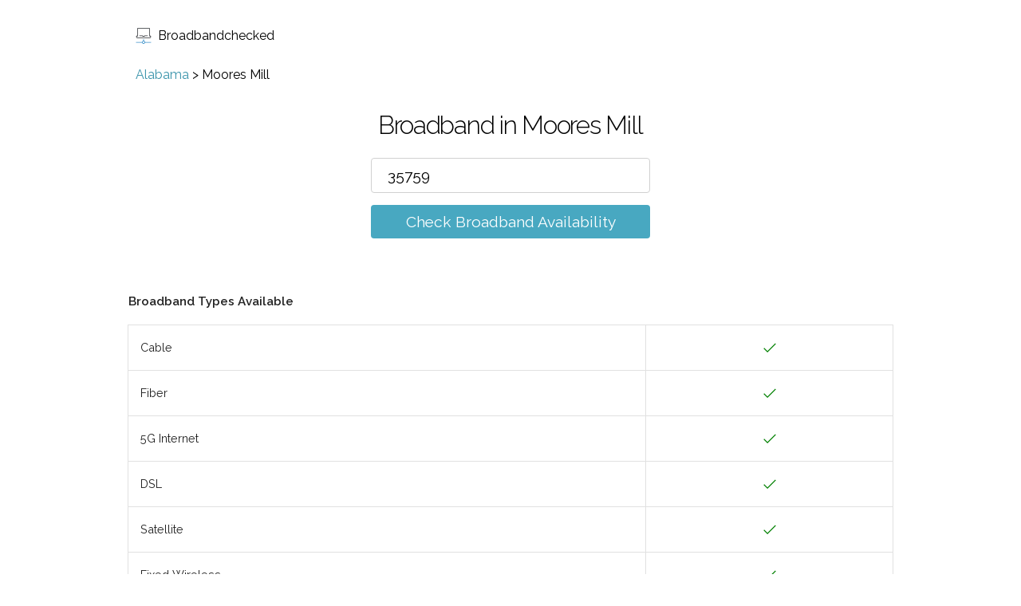

--- FILE ---
content_type: text/html; charset=utf-8
request_url: https://www.broadbandchecked.com/al/moores-mill-madison
body_size: 4351
content:
<!DOCTYPE html><html lang="en"><head><title>Broadband Internet Providers in Moores Mill | Broadbandchecked.com</title><meta name="viewport" content="width=device-width,initial-scale=1,maximum-scale=1"><meta name="description" content="Broadband in Moores Mill"><link rel="canonical" href="https://www.broadbandchecked.com/al/moores-mill-madison"><link rel="alternate" href="https://www.broadbandchecked.com/al/moores-mill-madison" hreflang="en-us"><link rel="icon" type="image/x-icon" href="/images/signal.ico"><link href="//fonts.googleapis.com/css?family=Raleway:400,300,600&amp;display=swap" rel="stylesheet" type="text/css"><link rel="stylesheet" href="/css/style.css"><script type="application/ld+json">{
    "@context": "https://schema.org",
    "@type": "BreadcrumbList",
    "itemListElement": [{
        "@type": "ListItem",
        "position": 1,
        "name": "Alabama",
        "item": "https://www.broadbandchecked.com/al"
    },{
        "@type": "ListItem",
        "position": 2,
        "name": "Moores Mill"
    }]
}</script></head><body><header><a class="logo__link" href="/"><svg id="logo" version="1.1" width="20px" height="20px" xmlns="http://www.w3.org/2000/svg" xmlns:xlink="http://www.w3.org/1999/xlink" x="0px" y="0px" viewBox="0 0 490.1 490.1" style="enable-background:new 0 0 490.1 490.1;" xml:space="preserve"><path style="fill:#2C2F33;" d="M123.25,253.8h79.5c2.8,8,9.9,13.7,18.1,13.7h48.4c8.2,0,15.3-5.7,18.1-13.7h79.6            c5.5,0,9.9-4.4,9.9-9.9s-4.4-9.9-9.9-9.9h-88.1c-5.5,0-9.9,4.4-9.9,9.9v2.1c0,0.9-0.2,1.4-0.4,1.8h-46.8c-0.2-0.3-0.4-0.9-0.4-1.8            v-2.1c0-5.5-4.4-9.9-9.9-9.9h-88.1c-5.5,0-9.9,4.4-9.9,9.9S117.75,253.8,123.25,253.8z"></path><path style="fill:#2C2F33;" d="M49.05,28.6v212.2h-23.5c-5.5,0-9.9,4.4-9.9,9.9v21.9c0,23.6,19.2,42.9,42.9,42.9h373.1            c23.6,0,42.9-19.2,42.9-42.9v-21.9c0-5.5-4.4-9.9-9.9-9.9h-23.6V28.6c0-0.3,0-0.6,0-1c-1.6-15.7-14.4-27.6-29.7-27.6H77.75            C61.85,0,49.05,12.8,49.05,28.6z M421.25,29.2v221.6c0,5.5,4.5,9.9,10,9.9h23.5v12c0,12.7-10.4,23.1-23.1,23.1H58.45            c-12.7,0-23.1-10.4-23.1-23.1v-12h23.5c5.5,0,9.9-4.4,9.9-9.9V28.6c0-4.9,4-8.9,8.9-8.9h333.6            C416.25,19.8,420.55,23.9,421.25,29.2z"></path><path style="fill:#3C92CA;" d="M468.45,433.2h-177.5c-3.9-18-18.1-32.2-36-36v-41.4c0-5.5-4.4-9.9-9.9-9.9s-9.9,4.4-9.9,9.9v41.4            c-18,3.9-32.2,18-36,36H21.65c-5.5,0-9.9,4.4-9.9,9.9s4.4,9.9,9.9,9.9h177.5c4.6,21.2,23.4,37.1,45.9,37.1s41.4-15.9,45.9-37.1            h177.5c5.5,0,9.9-4.4,9.9-9.9S473.95,433.2,468.45,433.2z M245.05,470.2c-15,0-27.2-12.2-27.2-27.2s12.2-27.2,27.2-27.2            c15,0,27.2,12.2,27.2,27.2S260.05,470.2,245.05,470.2z"></path></svg>Broadbandchecked</a></header><div class="main"><div class="section section--no-padding section--no-top-padding"><div class="container"><div class="breadcrumb"><a href="/al">Alabama</a> > <span>Moores Mill</span></div></div></div><div class="section section--no-padding"><div class="container"><div class="checker"><h1 class="checker__heading">Broadband in Moores Mill</h1><form class="checker__form checker__form--js"><input class="checker__input" type="text" name="postcode" value="35759" placeholder="Please enter zip code/place name" autocomplete="off"><ul class="suggestions"></ul><br><a class="checker__submit checker__submit--js" href="#">Check Broadband Availability</a></form></div><img class="loading" src="/images/load.gif" alt="loading"></div></div><div class="section result result--active"><div class="container"><h4>Broadband Types Available</h4><table class="result__table result__table_mt"><tbody><tr><td>Cable</td><td><svg class="checkmark" xmlns="http://www.w3.org/2000/svg" viewBox="0 0 52 52"><path class="checkmark__check" fill="none" d="M14.1 27.2l7.1 7.2 16.7-16.8"></path></svg></td></tr><tr><td>Fiber</td><td><svg class="checkmark" xmlns="http://www.w3.org/2000/svg" viewBox="0 0 52 52"><path class="checkmark__check" fill="none" d="M14.1 27.2l7.1 7.2 16.7-16.8"></path></svg></td></tr><tr><td>5G Internet</td><td><svg class="checkmark" xmlns="http://www.w3.org/2000/svg" viewBox="0 0 52 52"><path class="checkmark__check" fill="none" d="M14.1 27.2l7.1 7.2 16.7-16.8"></path></svg></td></tr><tr><td>DSL</td><td><svg class="checkmark" xmlns="http://www.w3.org/2000/svg" viewBox="0 0 52 52"><path class="checkmark__check" fill="none" d="M14.1 27.2l7.1 7.2 16.7-16.8"></path></svg></td></tr><tr><td>Satellite</td><td><svg class="checkmark" xmlns="http://www.w3.org/2000/svg" viewBox="0 0 52 52"><path class="checkmark__check" fill="none" d="M14.1 27.2l7.1 7.2 16.7-16.8"></path></svg></td></tr><tr><td>Fixed Wireless</td><td><svg class="checkmark" xmlns="http://www.w3.org/2000/svg" viewBox="0 0 52 52"><path class="checkmark__check" fill="none" d="M14.1 27.2l7.1 7.2 16.7-16.8"></path></svg></td></tr></tbody></table><h4 class="providers-available">Broadband Providers Available</h4><table class="result__table"><thead><tr><th></th><th>Download Speed</th><th>Availability</th><th>Technology</th><th class='td_last-column'></th></tr></thead><tbody><tr><td><a href="/redirect/att-internet" rel="nofollow" target="_blank">AT&T Internet</a> </td><td>5 Gbps</td><td>92.10%</td><td>IPBB and Fiber</td><td class="td-check-availability td_last-column"><a href="/redirect/att-internet" class="button button--availability" target="_blank" rel="nofollow"><div>Check </div><div>Availability</div></a></td></tr><tr class='tr_last-row'><td colspan="4"><a href="/redirect/att-internet" class="button button--availability" target="_blank" rel="nofollow"><div>Check </div><div>Availability</div></a></td></tr><tr><td><a href="/redirect/xfinity" rel="nofollow" target="_blank">Xfinity</a> </td><td>1.2 Gbps</td><td>87.00%</td><td>Cable</td><td class="td-check-availability td_last-column"><a href="/redirect/xfinity" class="button button--availability" target="_blank" rel="nofollow"><div>Check </div><div>Availability</div></a></td></tr><tr class='tr_last-row'><td colspan="4"><a href="/redirect/xfinity" class="button button--availability" target="_blank" rel="nofollow"><div>Check </div><div>Availability</div></a></td></tr><tr><td><a href="/redirect/viasat" rel="nofollow" target="_blank">Viasat</a> </td><td>50 Mbps</td><td>100.00%</td><td>Satellite</td><td class="td-check-availability td_last-column"><a href="/redirect/viasat" class="button button--availability" target="_blank" rel="nofollow"><div>Check </div><div>Availability</div></a></td></tr><tr class='tr_last-row'><td colspan="4"><a href="/redirect/viasat" class="button button--availability" target="_blank" rel="nofollow"><div>Check </div><div>Availability</div></a></td></tr><tr><td><a href="/redirect/hughesnet" rel="nofollow" target="_blank">HughesNet</a> </td><td>25 Mbps</td><td>100.00%</td><td>Satellite</td><td class="td-check-availability td_last-column"><a href="/redirect/hughesnet" class="button button--availability" target="_blank" rel="nofollow"><div>Check </div><div>Availability</div></a></td></tr><tr class='tr_last-row'><td colspan="4"><a href="/redirect/hughesnet" class="button button--availability" target="_blank" rel="nofollow"><div>Check </div><div>Availability</div></a></td></tr><tr><td><a href="/redirect/earthlink" rel="nofollow" target="_blank">EarthLink</a> </td><td>940 Mbps</td><td>85.90%</td><td>DSL and Fiber</td><td class="td-check-availability td_last-column"><a href="/redirect/earthlink" class="button button--availability" target="_blank" rel="nofollow"><div>Check </div><div>Availability</div></a></td></tr><tr class='tr_last-row'><td colspan="4"><a href="/redirect/earthlink" class="button button--availability" target="_blank" rel="nofollow"><div>Check </div><div>Availability</div></a></td></tr><tr><td><a href="/redirect/t-mobile-5g-home-internet" rel="nofollow" target="_blank">T-Mobile 5G Home Internet</a> </td><td>115 Mbps</td><td>11.00%</td><td>5G Internet</td><td class="td-check-availability td_last-column"><a href="/redirect/t-mobile-5g-home-internet" class="button button--availability" target="_blank" rel="nofollow"><div>Check </div><div>Availability</div></a></td></tr><tr class='tr_last-row'><td colspan="4"><a href="/redirect/t-mobile-5g-home-internet" class="button button--availability" target="_blank" rel="nofollow"><div>Check </div><div>Availability</div></a></td></tr><tr><td><a href="/redirect/ultra-home-internet" rel="nofollow" target="_blank">Ultra Home Internet</a> </td><td>100 Mbps</td><td>11.00%</td><td>Fixed Wireless</td><td class="td-check-availability td_last-column"><a href="/redirect/ultra-home-internet" class="button button--availability" target="_blank" rel="nofollow"><div>Check </div><div>Availability</div></a></td></tr><tr class='tr_last-row'><td colspan="4"><a href="/redirect/ultra-home-internet" class="button button--availability" target="_blank" rel="nofollow"><div>Check </div><div>Availability</div></a></td></tr><tr><td><a href="/redirect/mediacom" rel="nofollow" target="_blank">Mediacom</a> </td><td>1 Gbps</td><td>98.00%</td><td>Cable</td><td class="td-check-availability td_last-column"><a href="/redirect/mediacom" class="button button--availability" target="_blank" rel="nofollow"><div>Check </div><div>Availability</div></a></td></tr><tr class='tr_last-row'><td colspan="4"><a href="/redirect/mediacom" class="button button--availability" target="_blank" rel="nofollow"><div>Check </div><div>Availability</div></a></td></tr><tr><td>Google Fiber </td><td>2 Gbps</td><td>90.40%</td><td>Fiber</td><td class="td-check-availability td_last-column"></td></tr><tr><td>WOW! </td><td>1 Gbps</td><td>6.10%</td><td>Cable</td><td class="td-check-availability td_last-column"></td></tr><tr><td>Monster Broadband </td><td>25 Mbps</td><td>82.20%</td><td>Fixed Wireless</td><td class="td-check-availability td_last-column"></td></tr><tr><td>Advanced Broadband </td><td>10 Mbps</td><td>77.70%</td><td>Fixed Wireless</td><td class="td-check-availability td_last-column"></td></tr></tbody></table></div></div><div class="section notification__box"><div class="container"></div></div><div class="section section--main section--no-top-padding"><div class="container"><p>Moores Mill is a settlement in Madison county in the state of Alabama.</p><p>The results above are for the zip code 35759 in Moores Mill, broadband availability can vary by zip code so for more exact results search for your exact zip code.</p></div></div><div class="section section--no-top-padding"><div class="container"><h3>Nearby Searches</h3><div class="places"><div class="place"><a href="/al/baltimore-hill">Baltimore Hill</a></div><div class="place"><a href="/al/mccaleb-mill">McCaleb Mill</a></div><div class="place"><a href="/al/three-forks-madison">Three Forks</a></div><div class="place"><a href="/al/bell-factory">Bell Factory</a></div><div class="place"><a href="/al/meridianville">Meridianville</a></div><div class="place"><a href="/al/deposit-madison">Deposit</a></div><div class="place"><a href="/al/mount-carmel-madison">Mount Carmel</a></div><div class="place"><a href="/al/buckhorn-madison">Buckhorn</a></div><div class="place"><a href="/al/mercury-madison">Mercury</a></div><div class="place"><a href="/al/chase-madison">Chase</a></div><div class="place"><a href="/al/mount-lebanon-madison">Mount Lebanon</a></div><div class="place"><a href="/al/normal-madison">Normal</a></div></div></div></div><div class="section section--main section--no-top-padding"><div class="container"><h3>What these results mean</h3><p>The table above shows what types of broadband are available in your zip code area, and gives estimated download speeds for each type as well as to what percentage of properties in the area it is available.</p><p>If you have a green tick for a type of broadband then it should be available to some or all of the properties in your area, a red cross means this type of broadband is not available in your area (though you can sign up to be notified when your area is enabled for faster broadband by filling in the form above).</p><p></p><p><strong>Cable</strong></p><p>Cable internet broadband is supplied using the same cables and wires as your cable TV service. Cable broadband speeds vary by supplier and location, but can be among some of the fastest available.</p><p><strong>Fiber</strong></p><p>Fiber broadband is supplied to your property using dedicated fiber optic cables. This provides for the fastest available broadband speeds if you pay for the fastest packages. You can also choose cheaper fiber packages that give lower download speeds.</p><p><strong>5G Internet</strong></p><p>5G Internet broadband comes via your supplier's 5G cell network. This means there is no physical wiring to your property. 5G broadband isn’t the very fastest broadband available, but it is extremely quick to get up and running and is also mobile so you won’t have to be tied to one location if you don’t need to. </p><p><strong>DSL</strong></p><p>DSL (Digital Subscriber Line) broadband is now an older, but still very capable broadband technology. It is provided down copper telephone lines. It doesn’t have the fastest speeds, it’s considered quite slow by modern standards, but in some locations, it may be the only broadband type available.</p><p><strong>IPBB</strong></p><p>IPBB stands for Internet Protocol BroadBand and is a term used by AT&amp;T to describe their newer DSL based services such as ADSL2+, VDSL2 and other similar services. Like DSL these mostly use your phone line to deliver broadband but have more advanced technologies behind them to offer higher speeds than standard DSL.</p><p><strong>Satellite</strong></p><p>Satellite broadband's greatest strength is universal availability, as long as you have room for a satellite dish you can get access, so it’s great for remote areas. The downside is that its speeds aren’t the fastest when compared to cable and fiber. Additionally, it suffers from slower response times (known as ping or lag) as the signal has to go from satellite dish to satellite to base station and back. Newer satellite services that use clusters of satellites rather than a single satellite are overcoming some of these drawbacks.</p><p><strong>Fixed Wireless</strong></p><p>Fixed Wireless broadband is delivered to your property via a wireless signal from a nearby wireless transmitter. This means there are no cables to your property, all you need is a small wireless aerial or receiver that your supplier will provide. As it needs no cabling it’s quick and easy for wireless providers to set up. Speeds are generally good, but not as good as Fiber or Cable in most instances.</p><p></p><p></p></div></div><div class="section section--secondary"><div class="container"><h3>What these results mean</h3><p>The table above shows what types of broadband are available in your zip code area, and gives estimated download speeds for each type as well as to what percentage of properties in the area it is available.</p><p>If you have a green tick for a type of broadband then it should be available to some or all of the properties in your area, a red cross means this type of broadband is not available in your area (though you can sign up to be notified when your area is enabled for faster broadband by filling in the form above).</p><p></p><p><strong>Cable</strong></p><p>Cable internet broadband is supplied using the same cables and wires as your cable TV service. Cable broadband speeds vary by supplier and location, but can be among some of the fastest available.</p><p><strong>Fiber</strong></p><p>Fiber broadband is supplied to your property using dedicated fiber optic cables. This provides for the fastest available broadband speeds if you pay for the fastest packages. You can also choose cheaper fiber packages that give lower download speeds.</p><p><strong>5G Internet</strong></p><p>5G Internet broadband comes via your supplier's 5G cell network. This means there is no physical wiring to your property. 5G broadband isn’t the very fastest broadband available, but it is extremely quick to get up and running and is also mobile so you won’t have to be tied to one location if you don’t need to. </p><p><strong>DSL</strong></p><p>DSL (Digital Subscriber Line) broadband is now an older, but still very capable broadband technology. It is provided down copper telephone lines. It doesn’t have the fastest speeds, it’s considered quite slow by modern standards, but in some locations, it may be the only broadband type available.</p><p><strong>IPBB</strong></p><p>IPBB stands for Internet Protocol BroadBand and is a term used by AT&amp;T to describe their newer DSL based services such as ADSL2+, VDSL2 and other similar services. Like DSL these mostly use your phone line to deliver broadband but have more advanced technologies behind them to offer higher speeds than standard DSL.</p><p><strong>Satellite</strong></p><p>Satellite broadband's greatest strength is universal availability, as long as you have room for a satellite dish you can get access, so it’s great for remote areas. The downside is that its speeds aren’t the fastest when compared to cable and fiber. Additionally, it suffers from slower response times (known as ping or lag) as the signal has to go from satellite dish to satellite to base station and back. Newer satellite services that use clusters of satellites rather than a single satellite are overcoming some of these drawbacks.</p><p><strong>Fixed Wireless</strong></p><p>Fixed Wireless broadband is delivered to your property via a wireless signal from a nearby wireless transmitter. This means there are no cables to your property, all you need is a small wireless aerial or receiver that your supplier will provide. As it needs no cabling it’s quick and easy for wireless providers to set up. Speeds are generally good, but not as good as Fiber or Cable in most instances.</p><p></p><p></p></div></div></div><footer><ul class="footer"><li><a href="/about">About</a></li><li><a href="/guides">Guides</a></li><li><a href="/privacy">Privacy</a></li><li><a href="/terms">Terms</a></li><li><a href="/contact">Contact</a></li><li><a href="/sitemap">Sitemap</a></li></ul></footer><script type="text/javascript" src="/js/app.js" async></script><!-- Google Tag Manager -->
<script>(function(w,d,s,l,i){w[l]=w[l]||[];w[l].push({'gtm.start':
new Date().getTime(),event:'gtm.js'});var f=d.getElementsByTagName(s)[0],
j=d.createElement(s),dl=l!='dataLayer'?'&l='+l:'';j.async=true;j.src=
'https://www.googletagmanager.com/gtm.js?id='+i+dl;f.parentNode.insertBefore(j,f);
})(window,document,'script','dataLayer','GTM-PWMLPLP');</script>
<!-- End Google Tag Manager --><!-- Google Tag Manager (noscript) -->
<noscript><iframe src="https://www.googletagmanager.com/ns.html?id=GTM-PWMLPLP"
height="0" width="0" style="display:none;visibility:hidden"></iframe></noscript>
<!-- End Google Tag Manager (noscript) --></body></html>